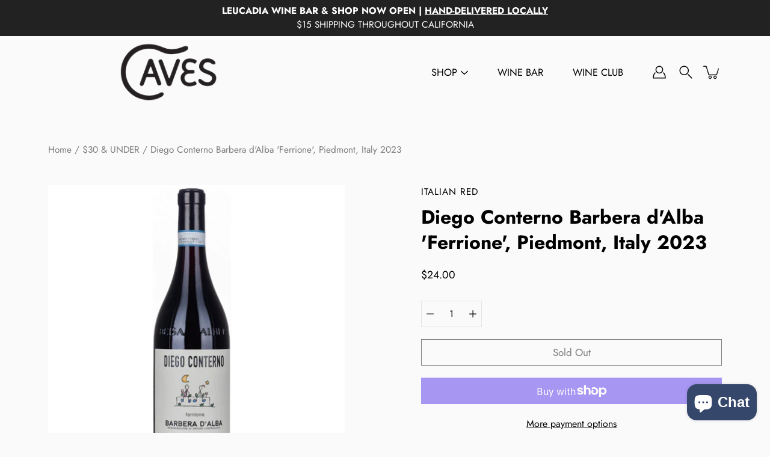

--- FILE ---
content_type: text/javascript; charset=utf-8
request_url: https://caveswineshop.com/products/diego-conterno-barbera-dalba-ferrione-piedmont-2020.js
body_size: 1158
content:
{"id":7554910060729,"title":"Diego Conterno Barbera d'Alba 'Ferrione', Piedmont, Italy 2023","handle":"diego-conterno-barbera-dalba-ferrione-piedmont-2020","description":"\u003cul\u003e\n\u003cli\u003e100% Barbera\u003c\/li\u003e\n\u003cli\u003eCertified Organic\u003c\/li\u003e\n\u003c\/ul\u003e\n\u003cul\u003e\n\u003cli\u003e\u003ca href=\"http:\/\/www.northberkeleyimports.com\/wordpress\/wp-content\/uploads\/2020\/10\/CONTERNOD_barbera.pdf\" title=\"Diego Conterno wines\"\u003e\u003cspan style=\"text-decoration: underline;\"\u003e\u003cstrong\u003eView winemaker fact sheet\u003c\/strong\u003e\u003c\/span\u003e\u003c\/a\u003e\u003c\/li\u003e\n\u003c\/ul\u003e\n\u003cp\u003e\u003cspan style=\"text-decoration: underline;\"\u003e﻿\u003c\/span\u003e﻿The 'wine of the people' as it's commonly referred, Barbera is often thought of as the second wine of Piedmont, hiding in the shadow of its more internationally famous sibling, Nebbiolo. Despite its secondary status Barbera produces some wonderful wines and this showing by Diego Conterno is an absolute gem. Single vineyard, estate fruit is fermented in steel and aged in a combination of large oak and cement. This is wonderfully perfumed, floral and inviting with a palate that is lush, rounded and fruit driven. \u003c\/p\u003e","published_at":"2022-12-10T10:24:17-08:00","created_at":"2022-12-10T10:24:15-08:00","vendor":"Italian Red","type":"Wine","tags":["Body_Medium","Color_Red","Country_Italy","Farming_Organic","Grape_Barbera","Price_Under $30"],"price":2400,"price_min":2400,"price_max":2400,"available":false,"price_varies":false,"compare_at_price":null,"compare_at_price_min":0,"compare_at_price_max":0,"compare_at_price_varies":false,"variants":[{"id":43066473742521,"title":"Default Title","option1":"Default Title","option2":null,"option3":null,"sku":"192","requires_shipping":true,"taxable":true,"featured_image":null,"available":false,"name":"Diego Conterno Barbera d'Alba 'Ferrione', Piedmont, Italy 2023","public_title":null,"options":["Default Title"],"price":2400,"weight":1361,"compare_at_price":null,"inventory_management":"shopify","barcode":"","requires_selling_plan":false,"selling_plan_allocations":[]}],"images":["\/\/cdn.shopify.com\/s\/files\/1\/0568\/7630\/2521\/products\/Diego_Conterno_Barbera.png?v=1670696658"],"featured_image":"\/\/cdn.shopify.com\/s\/files\/1\/0568\/7630\/2521\/products\/Diego_Conterno_Barbera.png?v=1670696658","options":[{"name":"Title","position":1,"values":["Default Title"]}],"url":"\/products\/diego-conterno-barbera-dalba-ferrione-piedmont-2020","media":[{"alt":null,"id":26560705691833,"position":1,"preview_image":{"aspect_ratio":1.0,"height":500,"width":500,"src":"https:\/\/cdn.shopify.com\/s\/files\/1\/0568\/7630\/2521\/products\/Diego_Conterno_Barbera.png?v=1670696658"},"aspect_ratio":1.0,"height":500,"media_type":"image","src":"https:\/\/cdn.shopify.com\/s\/files\/1\/0568\/7630\/2521\/products\/Diego_Conterno_Barbera.png?v=1670696658","width":500}],"requires_selling_plan":false,"selling_plan_groups":[]}